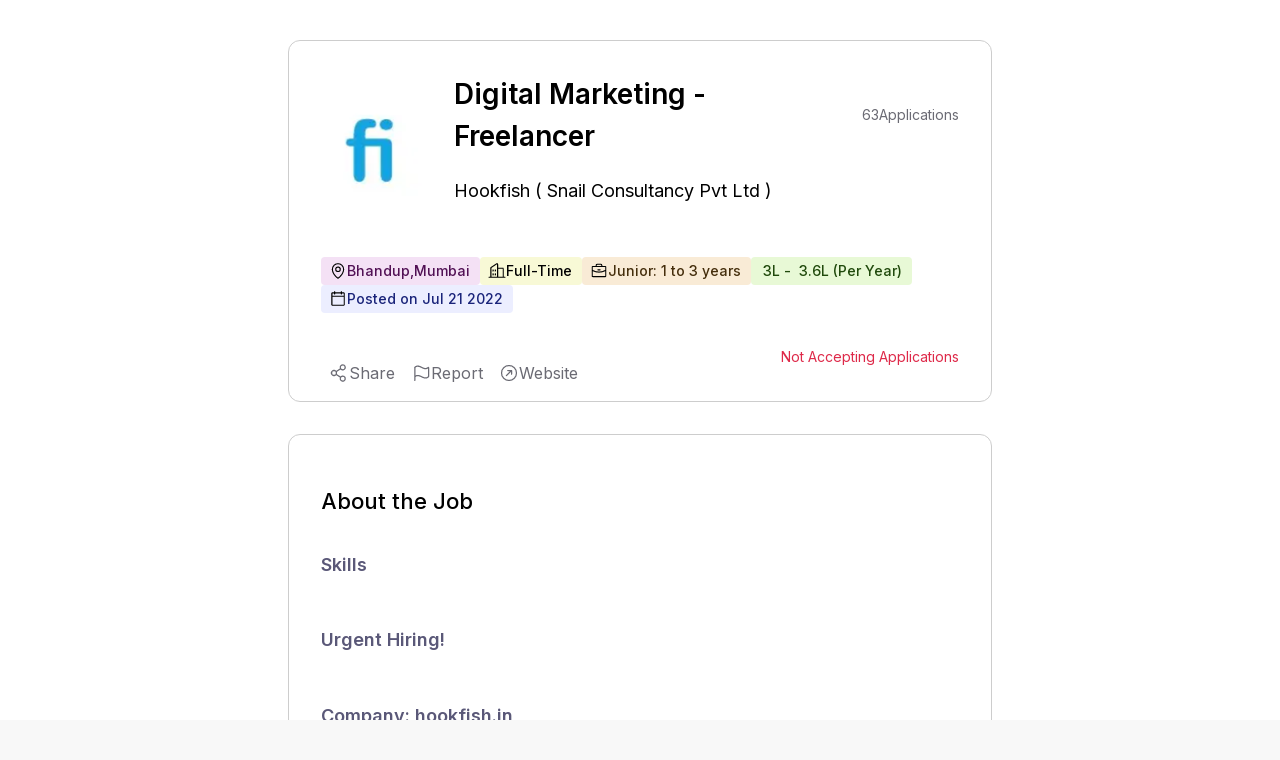

--- FILE ---
content_type: text/html; charset=utf-8
request_url: https://www.expertia.ai/hookfish-in/job/hiring-digital-marketing-freelancer-62d93d493f583510cbf42842
body_size: 7880
content:
<!DOCTYPE html><html><head><meta charSet="utf-8"/><style>
            .jd-page strong{
              color:#5A5878;
              font-size :18px;
              font-weight: 600;
              margin-bottom: 16px;
             }
             
             .jd-page li{
               color:#555555;
               line-height: 32px;
               font-weight: 400;
               padding-left: 10px;
             }
             .jd-page ul{
               margin-top:8px;
               padding-left:20px;
             }
             
             .jd-page p{
               color:#555555;
               line-height: 28px;
               font-weight: 400;
               margin-bottom: 10px;
             }
             </style><title>Digital Marketing - Freelancer Job | Bhandup,Mumbai | Junior</title><link rel="canonical" href="https://www.expertia.ai/hookfish-in/job/hiring-digital-marketing-freelancer-62d93d493f583510cbf42842"/><meta property="og:url" content="https://www.expertia.ai/hookfish-in/job/hiring-digital-marketing-freelancer-62d93d493f583510cbf42842"/><meta property="og:site_name" content="expertia.ai"/><meta name="description" content="Urgent Hiring!Company:hookfish.inWe are Simplifyin... | Bhandup,Mumbai | Junior | null | Full-Time. 
          "/><meta name="keywords" content="Digital Marketing - Freelancer job,Jobs in Hookfish ( Snail Consultancy Pvt Ltd ),Jobs in Bhandup,Mumbai,Jobs in undefined,junior Jobs"/><meta name="viewport" content="width=device-width, initial-scale=1"/><link rel="icon" href="/favicon.ico"/><meta name="robots" content="index, follow"/><meta name="author" content="ExpertiaJobs"/><meta property="og:title" content="Digital Marketing - Freelancer Job | Bhandup,Mumbai | Junior"/><meta property="og:description" content="Urgent Hiring!Company:hookfish.inWe are Simplifyin... | Bhandup,Mumbai | Junior | null | Full-Time. 
            "/><meta property="og:image" content="https://d1qx7guo221nxn.cloudfront.net/hookfish-in/logo_C79vZmpj.png"/><meta property="og:image:width" content="1200"/><meta property="og:image:height" content="630"/><meta property="og:image:type" content="image/png"/><meta name="twitter:card" content="summary_large_image"/><meta name="twitter:title" content="Digital Marketing - Freelancer Job | Bhandup,Mumbai | Junior"/><style>
            .zsiq_floatmain {
              display: none !important;
            }
          </style><meta http-equiv="content-language" content="en-in"/><link rel="preload" as="image" imageSrcSet="/_next/image?url=https%3A%2F%2Fd1qx7guo221nxn.cloudfront.net%2Fhookfish-in%2Flogo_C79vZmpj.png&amp;w=64&amp;q=75 1x, /_next/image?url=https%3A%2F%2Fd1qx7guo221nxn.cloudfront.net%2Fhookfish-in%2Flogo_C79vZmpj.png&amp;w=128&amp;q=75 2x" fetchPriority="high"/><link rel="preload" as="image" imageSrcSet="/_next/image?url=https%3A%2F%2Fd1qx7guo221nxn.cloudfront.net%2Fhookfish-in%2Flogo_C79vZmpj.png&amp;w=128&amp;q=75 1x, /_next/image?url=https%3A%2F%2Fd1qx7guo221nxn.cloudfront.net%2Fhookfish-in%2Flogo_C79vZmpj.png&amp;w=256&amp;q=75 2x" fetchPriority="high"/><meta name="next-head-count" content="24"/><link rel="preload" href="/_next/static/media/e4af272ccee01ff0-s.p.woff2" as="font" type="font/woff2" crossorigin="anonymous" data-next-font="size-adjust"/><link rel="preload" href="/_next/static/media/4c285fdca692ea22-s.p.woff2" as="font" type="font/woff2" crossorigin="anonymous" data-next-font="size-adjust"/><link rel="preload" href="/_next/static/media/eafabf029ad39a43-s.p.woff2" as="font" type="font/woff2" crossorigin="anonymous" data-next-font="size-adjust"/><link rel="preload" href="/_next/static/media/8888a3826f4a3af4-s.p.woff2" as="font" type="font/woff2" crossorigin="anonymous" data-next-font="size-adjust"/><link rel="preload" href="/_next/static/media/0484562807a97172-s.p.woff2" as="font" type="font/woff2" crossorigin="anonymous" data-next-font="size-adjust"/><link rel="preload" href="/_next/static/media/b957ea75a84b6ea7-s.p.woff2" as="font" type="font/woff2" crossorigin="anonymous" data-next-font="size-adjust"/><link rel="preload" href="/_next/static/media/7db6c35d839a711c-s.p.woff2" as="font" type="font/woff2" crossorigin="anonymous" data-next-font="size-adjust"/><link rel="preload" href="/_next/static/css/e3cd3ca7a76d6203.css" as="style"/><link rel="stylesheet" href="/_next/static/css/e3cd3ca7a76d6203.css" data-n-g=""/><noscript data-n-css=""></noscript><script defer="" nomodule="" src="/_next/static/chunks/polyfills-c67a75d1b6f99dc8.js"></script><script data-partytown-config="">
            partytown = {
              lib: "/_next/static/~partytown/"
            };
          </script><script data-partytown="">!(function(w,p,f,c){if(!window.crossOriginIsolated && !navigator.serviceWorker) return;c=w[p]=w[p]||{};c[f]=(c[f]||[])})(window,'partytown','forward');/* Partytown 0.10.2 - MIT builder.io */
const t={preserveBehavior:!1},e=e=>{if("string"==typeof e)return[e,t];const[n,r=t]=e;return[n,{...t,...r}]},n=Object.freeze((t=>{const e=new Set;let n=[];do{Object.getOwnPropertyNames(n).forEach((t=>{"function"==typeof n[t]&&e.add(t)}))}while((n=Object.getPrototypeOf(n))!==Object.prototype);return Array.from(e)})());!function(t,r,o,i,a,s,c,d,l,p,u=t,f){function h(){f||(f=1,"/"==(c=(s.lib||"/~partytown/")+(s.debug?"debug/":""))[0]&&(l=r.querySelectorAll('script[type="text/partytown"]'),i!=t?i.dispatchEvent(new CustomEvent("pt1",{detail:t})):(d=setTimeout(v,1e4),r.addEventListener("pt0",w),a?y(1):o.serviceWorker?o.serviceWorker.register(c+(s.swPath||"partytown-sw.js"),{scope:c}).then((function(t){t.active?y():t.installing&&t.installing.addEventListener("statechange",(function(t){"activated"==t.target.state&&y()}))}),console.error):v())))}function y(e){p=r.createElement(e?"script":"iframe"),t._pttab=Date.now(),e||(p.style.display="block",p.style.width="0",p.style.height="0",p.style.border="0",p.style.visibility="hidden",p.setAttribute("aria-hidden",!0)),p.src=c+"partytown-"+(e?"atomics.js?v=0.10.2":"sandbox-sw.html?"+t._pttab),r.querySelector(s.sandboxParent||"body").appendChild(p)}function v(n,o){for(w(),i==t&&(s.forward||[]).map((function(n){const[r]=e(n);delete t[r.split(".")[0]]})),n=0;n<l.length;n++)(o=r.createElement("script")).innerHTML=l[n].innerHTML,o.nonce=s.nonce,r.head.appendChild(o);p&&p.parentNode.removeChild(p)}function w(){clearTimeout(d)}s=t.partytown||{},i==t&&(s.forward||[]).map((function(r){const[o,{preserveBehavior:i}]=e(r);u=t,o.split(".").map((function(e,r,o){var a;u=u[o[r]]=r+1<o.length?u[o[r]]||(a=o[r+1],n.includes(a)?[]:{}):(()=>{let e=null;if(i){const{methodOrProperty:n,thisObject:r}=((t,e)=>{let n=t;for(let t=0;t<e.length-1;t+=1)n=n[e[t]];return{thisObject:n,methodOrProperty:e.length>0?n[e[e.length-1]]:void 0}})(t,o);"function"==typeof n&&(e=(...t)=>n.apply(r,...t))}return function(){let n;return e&&(n=e(arguments)),(t._ptf=t._ptf||[]).push(o,arguments),n}})()}))})),"complete"==r.readyState?h():(t.addEventListener("DOMContentLoaded",h),t.addEventListener("load",h))}(window,document,navigator,top,window.crossOriginIsolated);</script><script src="https://www.googletagmanager.com/gtag/js?id=G-FMTTM051GZ" type="text/partytown" data-nscript="worker"></script><script src="/_next/static/chunks/webpack-5422ac4792753251.js" defer=""></script><script src="/_next/static/chunks/framework-6ad2d0882bb8559f.js" defer=""></script><script src="/_next/static/chunks/main-d813711873efc1d9.js" defer=""></script><script src="/_next/static/chunks/pages/_app-dd2a243298428fd6.js" defer=""></script><script src="/_next/static/chunks/9972-2e5466322c426d04.js" defer=""></script><script src="/_next/static/chunks/5675-67e2508d7d2d4669.js" defer=""></script><script src="/_next/static/chunks/3083-ed31034f88ddfa9b.js" defer=""></script><script src="/_next/static/chunks/1638-7de87ee62106eb17.js" defer=""></script><script src="/_next/static/chunks/5631-778e3012f0473cd9.js" defer=""></script><script src="/_next/static/chunks/3939-09d5033eae5f5392.js" defer=""></script><script src="/_next/static/chunks/pages/%5Bcompany%5D/job/%5Bid%5D-31722bb86639bf90.js" defer=""></script><script src="/_next/static/Mk19SYEej0NEpVra0RgVr/_buildManifest.js" defer=""></script><script src="/_next/static/Mk19SYEej0NEpVra0RgVr/_ssgManifest.js" defer=""></script><style data-styled="" data-styled-version="5.3.11"></style></head><body><div id="__next"><main class="__variable_5c4a2f __variable_c70c06 font-inter"><script src="https://challenges.cloudflare.com/turnstile/v0/api.js?render=explicit"></script><div class="Toastify"></div><div class="bg-red-400 font-inter"></div><div class="xl:flex xl:justify-center gap-8 bg-white w-full"><div class="w-[120px] min-h-[300px] max-h-[600px] hidden xl:block sticky top-32"></div><div><div class="pb-10 pt-2 relative bg-white"><div class="w-[95vw] lgr:w-[95vw] xlr:w-[55vw] 2xlr:w-[55vw] rounded-xl m-auto mb-8 sm:max-h-[100px] lg:max-h-[90px]"></div><div class="w-[95vw] lgr:w-[95vw] xlr:w-[55vw] 2xlr:w-[55vw] p-8 mt-5 border border-[#CDCDCD] rounded-xl m-auto relative"><div class="hidden smr:block absolute top-4 right-4"></div><div class="block md:hidden"><section class="flex items-center relative gap-3 mb-3"><div class="h-[50px] md:h-[110px] w-[50px] md:w-[110px] cursor-pointer aspect-1 flex items-center"><img alt="company logo" fetchPriority="high" loading="eager" width="50" height="50" decoding="async" data-nimg="1" class="object-contain rounded-lg block md:hidden h-[50px]" style="color:transparent" srcSet="/_next/image?url=https%3A%2F%2Fd1qx7guo221nxn.cloudfront.net%2Fhookfish-in%2Flogo_C79vZmpj.png&amp;w=64&amp;q=75 1x, /_next/image?url=https%3A%2F%2Fd1qx7guo221nxn.cloudfront.net%2Fhookfish-in%2Flogo_C79vZmpj.png&amp;w=128&amp;q=75 2x" src="/_next/image?url=https%3A%2F%2Fd1qx7guo221nxn.cloudfront.net%2Fhookfish-in%2Flogo_C79vZmpj.png&amp;w=128&amp;q=75"/><img alt="company logo" fetchPriority="high" loading="eager" width="110" height="110" decoding="async" data-nimg="1" class="h-[110px] object-contain rounded-lg hidden md:block" style="color:transparent" srcSet="/_next/image?url=https%3A%2F%2Fd1qx7guo221nxn.cloudfront.net%2Fhookfish-in%2Flogo_C79vZmpj.png&amp;w=128&amp;q=75 1x, /_next/image?url=https%3A%2F%2Fd1qx7guo221nxn.cloudfront.net%2Fhookfish-in%2Flogo_C79vZmpj.png&amp;w=256&amp;q=75 2x" src="/_next/image?url=https%3A%2F%2Fd1qx7guo221nxn.cloudfront.net%2Fhookfish-in%2Flogo_C79vZmpj.png&amp;w=256&amp;q=75"/></div><div class="font-normal text-[24px] smr:text-[16px] max-w-fit" style="line-height:150%"><a class="cursor-pointer" href="https://www.expertia.ai/hookfish-in"><p class="font-normal text-[18px] smr:text-[16px] font-inter text-black hover:text-black">Hookfish ( Snail Consultancy Pvt Ltd )</p></a></div></section><h1 class="text-[26px] flex font-semibold justify-between items-center w-full my-0" style="line-height:150%">Digital Marketing - Freelancer</h1></div><section class="hidden md:flex items-center  relative"><div class=" h-[110px] w-[110px] smr:h-[80px] smr:w-[80px] cursor-pointer aspect-1"><img alt="company logo" fetchPriority="high" loading="eager" width="50" height="50" decoding="async" data-nimg="1" class="object-contain rounded-lg block md:hidden h-[50px]" style="color:transparent" srcSet="/_next/image?url=https%3A%2F%2Fd1qx7guo221nxn.cloudfront.net%2Fhookfish-in%2Flogo_C79vZmpj.png&amp;w=64&amp;q=75 1x, /_next/image?url=https%3A%2F%2Fd1qx7guo221nxn.cloudfront.net%2Fhookfish-in%2Flogo_C79vZmpj.png&amp;w=128&amp;q=75 2x" src="/_next/image?url=https%3A%2F%2Fd1qx7guo221nxn.cloudfront.net%2Fhookfish-in%2Flogo_C79vZmpj.png&amp;w=128&amp;q=75"/><img alt="company logo" fetchPriority="high" loading="eager" width="110" height="110" decoding="async" data-nimg="1" class="h-[110px] object-contain rounded-lg hidden md:block" style="color:transparent" srcSet="/_next/image?url=https%3A%2F%2Fd1qx7guo221nxn.cloudfront.net%2Fhookfish-in%2Flogo_C79vZmpj.png&amp;w=128&amp;q=75 1x, /_next/image?url=https%3A%2F%2Fd1qx7guo221nxn.cloudfront.net%2Fhookfish-in%2Flogo_C79vZmpj.png&amp;w=256&amp;q=75 2x" src="/_next/image?url=https%3A%2F%2Fd1qx7guo221nxn.cloudfront.net%2Fhookfish-in%2Flogo_C79vZmpj.png&amp;w=256&amp;q=75"/></div><div class="justify-between ml-8"><div class="flex justify-between items-center"><h1 class="text-[28px] smr:text-[18px] font-semibold w-full my-0" style="line-height:150%">Digital Marketing - Freelancer</h1><div class="w-[150px] smr:w-[0px] "></div><div class="text-[#6B6B74] text-sm font-normal ml-10 flex gap-2 flex-1 absolute right-0 smr:hidden "><p class="text-bold">63</p><p> Applications</p></div></div><div class="font-normal text-[24px] smr:text-[16px] max-w-fit" style="line-height:150%"><a class="cursor-pointer" href="https://www.expertia.ai/hookfish-in"><h2 class="font-normal text-[18px] smr:text-[16px] font-inter text-black hover:text-black">Hookfish ( Snail Consultancy Pvt Ltd )</h2></a></div></div></section><section class="md:mt-8"><div class="flex w-full flex-wrap gap-4 smr:gap-3 my-4 "><div class="flex bg-[#D187D8]/25 border-0 pl-2 pr-2.5 py-1 rounded text-sm"><div class="flex items-center gap-2 "><svg xmlns="http://www.w3.org/2000/svg" width="12" height="12" fill="#000" viewBox="0 0 256 256" class="hidden smr:block"><path d="M128,64a40,40,0,1,0,40,40A40,40,0,0,0,128,64Zm0,64a24,24,0,1,1,24-24A24,24,0,0,1,128,128Zm0-112a88.1,88.1,0,0,0-88,88c0,31.4,14.51,64.68,42,96.25a254.19,254.19,0,0,0,41.45,38.3,8,8,0,0,0,9.18,0A254.19,254.19,0,0,0,174,200.25c27.45-31.57,42-64.85,42-96.25A88.1,88.1,0,0,0,128,16Zm0,206c-16.53-13-72-60.75-72-118a72,72,0,0,1,144,0C200,161.23,144.53,209,128,222Z"></path></svg><svg xmlns="http://www.w3.org/2000/svg" width="18" height="18" fill="#000" viewBox="0 0 256 256" class="smr:hidden"><path d="M128,64a40,40,0,1,0,40,40A40,40,0,0,0,128,64Zm0,64a24,24,0,1,1,24-24A24,24,0,0,1,128,128Zm0-112a88.1,88.1,0,0,0-88,88c0,31.4,14.51,64.68,42,96.25a254.19,254.19,0,0,0,41.45,38.3,8,8,0,0,0,9.18,0A254.19,254.19,0,0,0,174,200.25c27.45-31.57,42-64.85,42-96.25A88.1,88.1,0,0,0,128,16Zm0,206c-16.53-13-72-60.75-72-118a72,72,0,0,1,144,0C200,161.23,144.53,209,128,222Z"></path></svg><span class="text-[#521155] font-medium ">Bhandup,Mumbai</span></div></div><div class="flex bg-[#E4E75D]/25 border-0 font-medium pl-2 pr-2.5 py-1 rounded text-sm"><div class="flex items-center gap-2 "><svg xmlns="http://www.w3.org/2000/svg" width="12" height="12" fill="#000" viewBox="0 0 256 256" class="hidden smr:block"><path d="M240,208H224V96a16,16,0,0,0-16-16H144V32a16,16,0,0,0-24.88-13.32L39.12,72A16,16,0,0,0,32,85.34V208H16a8,8,0,0,0,0,16H240a8,8,0,0,0,0-16ZM208,96V208H144V96ZM48,85.34,128,32V208H48ZM112,112v16a8,8,0,0,1-16,0V112a8,8,0,1,1,16,0Zm-32,0v16a8,8,0,0,1-16,0V112a8,8,0,1,1,16,0Zm0,56v16a8,8,0,0,1-16,0V168a8,8,0,0,1,16,0Zm32,0v16a8,8,0,0,1-16,0V168a8,8,0,0,1,16,0Z"></path></svg><svg xmlns="http://www.w3.org/2000/svg" width="18" height="18" fill="#000" viewBox="0 0 256 256" class="smr:hidden"><path d="M240,208H224V96a16,16,0,0,0-16-16H144V32a16,16,0,0,0-24.88-13.32L39.12,72A16,16,0,0,0,32,85.34V208H16a8,8,0,0,0,0,16H240a8,8,0,0,0,0-16ZM208,96V208H144V96ZM48,85.34,128,32V208H48ZM112,112v16a8,8,0,0,1-16,0V112a8,8,0,1,1,16,0Zm-32,0v16a8,8,0,0,1-16,0V112a8,8,0,1,1,16,0Zm0,56v16a8,8,0,0,1-16,0V168a8,8,0,0,1,16,0Zm32,0v16a8,8,0,0,1-16,0V168a8,8,0,0,1,16,0Z"></path></svg><span class="text-black font-medium">Full-Time</span></div></div><div class="flex bg-[#E7B05D]/25 border-0 pl-2 pr-2.5 py-1 rounded text-sm"><div class="flex items-center gap-2 "><svg xmlns="http://www.w3.org/2000/svg" width="12" height="12" fill="#000" viewBox="0 0 256 256" class="hidden smr:block"><path d="M216,56H176V48a24,24,0,0,0-24-24H104A24,24,0,0,0,80,48v8H40A16,16,0,0,0,24,72V200a16,16,0,0,0,16,16H216a16,16,0,0,0,16-16V72A16,16,0,0,0,216,56ZM96,48a8,8,0,0,1,8-8h48a8,8,0,0,1,8,8v8H96ZM216,72v41.61A184,184,0,0,1,128,136a184.07,184.07,0,0,1-88-22.38V72Zm0,128H40V131.64A200.19,200.19,0,0,0,128,152a200.25,200.25,0,0,0,88-20.37V200ZM104,112a8,8,0,0,1,8-8h32a8,8,0,0,1,0,16H112A8,8,0,0,1,104,112Z"></path></svg><svg xmlns="http://www.w3.org/2000/svg" width="18" height="18" fill="#000" viewBox="0 0 256 256" class="smr:hidden"><path d="M216,56H176V48a24,24,0,0,0-24-24H104A24,24,0,0,0,80,48v8H40A16,16,0,0,0,24,72V200a16,16,0,0,0,16,16H216a16,16,0,0,0,16-16V72A16,16,0,0,0,216,56ZM96,48a8,8,0,0,1,8-8h48a8,8,0,0,1,8,8v8H96ZM216,72v41.61A184,184,0,0,1,128,136a184.07,184.07,0,0,1-88-22.38V72Zm0,128H40V131.64A200.19,200.19,0,0,0,128,152a200.25,200.25,0,0,0,88-20.37V200ZM104,112a8,8,0,0,1,8-8h32a8,8,0,0,1,0,16H112A8,8,0,0,1,104,112Z"></path></svg><span class="text-[#452E0C] font-medium">Junior: 1 to 3 years</span></div></div><div class="flex bg-[#A2E75D]/25 border-0 pl-2 pr-2.5 py-1 rounded text-sm"><div class="flex items-center gap-2 "><span class="text-[#204A0C] font-medium font-inter truncate max-w-[300px] ">₹<!-- --> <!-- -->3L<!-- --> <!-- -->- <!-- -->₹<!-- --> <!-- -->3.6L<!-- --> <!-- -->(<!-- -->Per Year<!-- -->)</span></div></div><div class="flex bg-[#ECEEFF] border-0 pl-2 pr-2.5 py-1 rounded text-sm "><div class="flex items-center gap-2 text-[#1A247A] font-medium "><svg xmlns="http://www.w3.org/2000/svg" width="12" height="12" fill="#000" viewBox="0 0 256 256" class="hidden smr:block"><path d="M208,32H184V24a8,8,0,0,0-16,0v8H88V24a8,8,0,0,0-16,0v8H48A16,16,0,0,0,32,48V208a16,16,0,0,0,16,16H208a16,16,0,0,0,16-16V48A16,16,0,0,0,208,32ZM72,48v8a8,8,0,0,0,16,0V48h80v8a8,8,0,0,0,16,0V48h24V80H48V48ZM208,208H48V96H208V208Z"></path></svg><svg xmlns="http://www.w3.org/2000/svg" width="18" height="18" fill="#000" viewBox="0 0 256 256" class="smr:hidden"><path d="M208,32H184V24a8,8,0,0,0-16,0v8H88V24a8,8,0,0,0-16,0v8H48A16,16,0,0,0,32,48V208a16,16,0,0,0,16,16H208a16,16,0,0,0,16-16V48A16,16,0,0,0,208,32ZM72,48v8a8,8,0,0,0,16,0V48h80v8a8,8,0,0,0,16,0V48h24V80H48V48ZM208,208H48V96H208V208Z"></path></svg><span>Posted on <!-- -->Jul 21 2022</span></div></div> </div><div class="text-[#6B6B74] text-sm font-normal gap-2 flex-1  hidden smr:flex"><p class="text-bold">63</p><p> Applications</p></div></section><section class="flex items-center mt-8 justify-between "><div class="smr:hidden h-full "></div><section><p class="text-[#DE2949] text-sm">Not Accepting Applications</p></section></section></div><div class="w-[95vw] lgr:w-[95vw] xlr:w-[55vw] 2xlr:w-[55vw] p-8 mt-8  border border-[#CDCDCD] rounded-xl m-auto"><h2 class="text-[22px] font-medium">About the Job</h2><h3 class="text-[18px] font-semibold text-[#5A5878] mt-8 mb-4">Skills</h3><div class="flex flex-wrap w-full items-center gap-4 smr:gap-2 mb-8"></div><div class="mb-6 mt-2  text-[#6B6B74] jd-page " style="word-wrap:break-word"><div><p><strong>Urgent Hiring!</strong></p><p><br></p><p><strong>Company:&nbsp;</strong><a href="http://hookfish.in/" rel="noopener noreferrer" target="_blank"><strong>hookfish.in</strong></a></p><p><br></p><p><strong>We are Simplifying transactions between Real estate Brokers &amp; Developer</strong></p><p><br></p><p>Our App link:&nbsp;<a href="http://play.google.com/store/apps/details?id=com.hookfishforpartners" rel="noopener noreferrer" target="_blank">play.google.com/store/apps/details?id=com.hookfishforpartners</a></p><p><br></p><p>We are&nbsp;<strong>an&nbsp;early-stage Startup in Proptech company that is helping Real Estate Brokers</strong>,&nbsp;<strong>started by IIT Bombay Alumni</strong>. Would you be interested to work with us.&nbsp;&nbsp;</p><p><br></p><p><strong>Kindly share your updated CV.</strong></p><p><br></p><p><br></p><p><strong>Post: Digital Marketing&nbsp;Manager</strong></p><p><br></p><p><strong>CTC : 3 Lac pa - 3.60 Lac pa (Negotiable for right candidate)</strong></p><p><br></p><p><strong>Job Location: Bhandup (w), Mumbai Central Line.</strong></p><p><br></p><p><strong>Experience: 2+ years</strong></p><p><br></p><p><strong>Job Description :</strong></p><p><br></p><p>Responsible for Planning and Implementing Online Marketing Strategies, Handling Social Media, Manage Campaigns, and Writing and Analyse Content. Manage Paid Marketing(Minimum Budget Handled 50 k ), Facebook Pixel.</p><p><br></p><p><strong>NOTE: Immediately Joiner can apply&nbsp;</strong></p><p><br></p><p><strong>Contact Number: 9326578242&nbsp;(Madhuri HR)</strong></p><p><br></p><p><br></p><ul><li><strong>Email Id:&nbsp;</strong><a href="mailto:hr@hookfish.in" rel="noopener noreferrer" target="_blank">hr@hookfish.in</a></li></ul></div></div></div></div><div class="w-full flex items-center justify-center  bg-[white]"></div><div class="bg-white"><div class="w-[95vw] lgr:w-[95vw] xlr:w-[55vw] 2xlr:w-[55vw] m-auto mb-8 rounded-xl sm:max-h-[100px] lg:max-h-[90px]"></div><div class="w-[95vw] lgr:w-[95vw] xlr:w-[55vw] 2xlr:w-[55vw] mb-10 rounded-xl m-auto bg-white"><p class="text-[22px] font-medium font-inter">About the company</p><div class="flex items-center"><a href="https://www.expertia.ai/hookfish-in" target="_blank"><h2 class="font-normal text-[18px] smr:text-[16px] font-inter text-textDark mr-3">Hookfish ( Snail Consultancy Pvt Ltd )</h2></a><span class="hover:cursor-pointer "><svg xmlns="http://www.w3.org/2000/svg" width="24" height="24" fill="#6B6B74" viewBox="0 0 256 256"><path d="M168,96v48a8,8,0,0,1-16,0V115.31l-50.34,50.35a8,8,0,0,1-11.32-11.32L140.69,104H112a8,8,0,0,1,0-16h48A8,8,0,0,1,168,96Zm64,32A104,104,0,1,1,128,24,104.11,104.11,0,0,1,232,128Zm-16,0a88,88,0,1,0-88,88A88.1,88.1,0,0,0,216,128Z"></path></svg></span></div><div class="text-sm text-[#4D4D4D] relative " style="line-height:22px"><section><div class=" "><span class="whitespace-pre-wrap">Hello,

hookfish : We are Simplifying transaction between real estate Broker and Developer.

How we work -

Our aim is to bring trust and transparency between Broker and Developer.

We help Developers to get Brokers onboarding smooth and hassle free.

We are not taking Mandate sale, not doing Retail ( one to one sales )

As we are Serving two key holder -

1) Real Estate Broker
2) R<!-- --> </span><span class="font-semibold cursor-pointer"> <!-- -->...Show More</span></div><div class="hidden "><span class="whitespace-pre-wrap">Hello,

hookfish : We are Simplifying transaction between real estate Broker and Developer.

How we work -

Our aim is to bring trust and transparency between Broker and Developer.

We help Developers to get Brokers onboarding smooth and hassle free.

We are not taking Mandate sale, not doing Retail ( one to one sales )

As we are Serving two key holder -

1) Real Estate Broker
2) Real Estate Developer<!-- --> </span><span class="font-semibold cursor-pointer">...Show Less</span></div></section></div><div class="flex items-center mt-8 pb-3 overflow-x-auto whitespace-nowrap scrollHide "><div class="flex"><section class="flex flex-col gap-3 relative"><p class="font-normal ">Industry</p><p class="text-sm font-normal text-[#605D78] mb-4">Real Estate</p></section><div class="w-[1px] h-[53px] bg-[#CDCDCD] mx-3 "></div></div><div class="flex"><section class="flex flex-col gap-3 relative"><p class="font-normal ">Company Size</p><p class="text-sm font-normal text-[#605D78] mb-4">11-50  Employees</p></section><div class="w-[1px] h-[53px] bg-[#CDCDCD] mx-3 "></div></div><div class="flex"><section class="flex flex-col gap-3 relative"><p class="font-normal ">Headquarter</p><p class="text-sm font-normal text-[#605D78] mb-4">Bhandup</p></section><div class="w-[1px] h-[53px] bg-[white] mx-3 "></div></div></div></div><div class="w-[95vw] lgr:w-[95vw] xlr:w-[55vw] 2xlr:w-[55vw] mb-10 rounded-xl m-auto bg-white"><p class="mb-4 text-[16px] smr:text-[16px] font-inter text-textDark font-medium">Other open jobs from <!-- -->Hookfish ( Snail Consultancy Pvt Ltd )</p></div></div></div><div class="w-[120px] min-h-[300px] max-h-[600px] hidden xl:block sticky top-32"></div></div><script type="text/partytown">
            window.dataLayer = window.dataLayer || [];
            window.gtag = function gtag(){window.dataLayer.push(arguments);}
            gtag('js', new Date());

            gtag('config', 'G-FMTTM051GZ', { 
                page_path: window.location.pathname,
            });
        </script><script data-partytown-config="true">partytown = {
              lib: "/_next/static/~partytown/",
              forward: ["gtag", "dataLayer"]           
              };</script><script src="https://peoplefirst.ril.com/sdk/SDKenv.js"></script></main></div><script id="__NEXT_DATA__" type="application/json">{"props":{"pageProps":{"jobDetails":{"id":"62d93d493f583510cbf42842","role":"Digital Marketing - Freelancer","role_level":"Junior","work_experience":{"min_experience":1,"max_experience":3},"posted_by":"62d27420b1a1c610d096d288","job_desc":"\u003cp\u003e\u003cstrong\u003eUrgent Hiring!\u003c/strong\u003e\u003c/p\u003e\u003cp\u003e\u003cbr\u003e\u003c/p\u003e\u003cp\u003e\u003cstrong\u003eCompany:\u0026nbsp;\u003c/strong\u003e\u003ca href=\"http://hookfish.in/\" rel=\"noopener noreferrer\" target=\"_blank\"\u003e\u003cstrong\u003ehookfish.in\u003c/strong\u003e\u003c/a\u003e\u003c/p\u003e\u003cp\u003e\u003cbr\u003e\u003c/p\u003e\u003cp\u003e\u003cstrong\u003eWe are Simplifying transactions between Real estate Brokers \u0026amp; Developer\u003c/strong\u003e\u003c/p\u003e\u003cp\u003e\u003cbr\u003e\u003c/p\u003e\u003cp\u003eOur App link:\u0026nbsp;\u003ca href=\"http://play.google.com/store/apps/details?id=com.hookfishforpartners\" rel=\"noopener noreferrer\" target=\"_blank\"\u003eplay.google.com/store/apps/details?id=com.hookfishforpartners\u003c/a\u003e\u003c/p\u003e\u003cp\u003e\u003cbr\u003e\u003c/p\u003e\u003cp\u003eWe are\u0026nbsp;\u003cstrong\u003ean\u0026nbsp;early-stage Startup in Proptech company that is helping Real Estate Brokers\u003c/strong\u003e,\u0026nbsp;\u003cstrong\u003estarted by IIT Bombay Alumni\u003c/strong\u003e. Would you be interested to work with us.\u0026nbsp;\u0026nbsp;\u003c/p\u003e\u003cp\u003e\u003cbr\u003e\u003c/p\u003e\u003cp\u003e\u003cstrong\u003eKindly share your updated CV.\u003c/strong\u003e\u003c/p\u003e\u003cp\u003e\u003cbr\u003e\u003c/p\u003e\u003cp\u003e\u003cbr\u003e\u003c/p\u003e\u003cp\u003e\u003cstrong\u003ePost: Digital Marketing\u0026nbsp;Manager\u003c/strong\u003e\u003c/p\u003e\u003cp\u003e\u003cbr\u003e\u003c/p\u003e\u003cp\u003e\u003cstrong\u003eCTC : 3 Lac pa - 3.60 Lac pa (Negotiable for right candidate)\u003c/strong\u003e\u003c/p\u003e\u003cp\u003e\u003cbr\u003e\u003c/p\u003e\u003cp\u003e\u003cstrong\u003eJob Location: Bhandup (w), Mumbai Central Line.\u003c/strong\u003e\u003c/p\u003e\u003cp\u003e\u003cbr\u003e\u003c/p\u003e\u003cp\u003e\u003cstrong\u003eExperience: 2+ years\u003c/strong\u003e\u003c/p\u003e\u003cp\u003e\u003cbr\u003e\u003c/p\u003e\u003cp\u003e\u003cstrong\u003eJob Description :\u003c/strong\u003e\u003c/p\u003e\u003cp\u003e\u003cbr\u003e\u003c/p\u003e\u003cp\u003eResponsible for Planning and Implementing Online Marketing Strategies, Handling Social Media, Manage Campaigns, and Writing and Analyse Content. Manage Paid Marketing(Minimum Budget Handled 50 k ), Facebook Pixel.\u003c/p\u003e\u003cp\u003e\u003cbr\u003e\u003c/p\u003e\u003cp\u003e\u003cstrong\u003eNOTE: Immediately Joiner can apply\u0026nbsp;\u003c/strong\u003e\u003c/p\u003e\u003cp\u003e\u003cbr\u003e\u003c/p\u003e\u003cp\u003e\u003cstrong\u003eContact Number: 9326578242\u0026nbsp;(Madhuri HR)\u003c/strong\u003e\u003c/p\u003e\u003cp\u003e\u003cbr\u003e\u003c/p\u003e\u003cp\u003e\u003cbr\u003e\u003c/p\u003e\u003cul\u003e\u003cli\u003e\u003cstrong\u003eEmail Id:\u0026nbsp;\u003c/strong\u003e\u003ca href=\"mailto:hr@hookfish.in\" rel=\"noopener noreferrer\" target=\"_blank\"\u003ehr@hookfish.in\u003c/a\u003e\u003c/li\u003e\u003c/ul\u003e","company_domain":"hookfish-in","company_full_name":"Hookfish ( Snail Consultancy Pvt Ltd )","company_industry_type":"Real Estate","company_employees":"11-50 employees","epoc_time":"2022-07-21T11:49:29.774Z","end_epoc_time":"16584034178249999","emailVerified":1,"companyDescription":"Hello,\r\n\r\nhookfish : We are Simplifying transaction between real estate Broker and Developer.\r\n\r\nHow we work -\r\n\r\nOur aim is to bring trust and transparency between Broker and Developer.\r\n\r\nWe help Developers to get Brokers onboarding smooth and hassle free.\r\n\r\nWe are not taking Mandate sale, not doing Retail ( one to one sales )\r\n\r\nAs we are Serving two key holder -\r\n\r\n1) Real Estate Broker\r\n2) Real Estate Developer","companyHeadquarter":"Bhandup","salary_range":{"currency":{"value":"INR","symbol":"₹"},"unit":"Per Year","min":300000,"max":360000},"status":false,"company_logo":"https://d1qx7guo221nxn.cloudfront.net/hookfish-in/logo_C79vZmpj.png","applied_candidates":63,"company_website":"https://hookfish.in","location":"Bhandup,Mumbai","country":"India","job_type":["Full-Time"],"skills":null,"type":"PUBLISH","hasOneClickApply":true,"multiLocations":[{"city":"Bhandup,Mumbai","state":"","country":""}]},"similarJobs":[{"_id":"67de4e77cf10a46413372dec","role":"Freelance_Real Estate_Mumbai","company_domain":"hookfish-in","career_page":{"full_name":"Hookfish ( Snail Consultancy Pvt Ltd )"},"job_type":["Full-Time","Contract-To-Hire","Contract","Freelance","Hybrid"],"work_experience":{"seniority_level":"Senior","min_experience":7,"max_experience":10},"description":"\u003cp\u003e\u003cstrong\u003eJob Title:\u003c/strong\u003e\u0026nbsp;Associate Partner – Real Estate\u003c/p\u003e\u003cp\u003e\u003cstrong\u003eLocation:\u003c/strong\u003e\u0026nbsp;Mumbai\u003c/p\u003e\u003cp\u003e\u003cstrong\u003eCompany:\u003c/strong\u003e\u0026nbsp;Hookfish\u003c/p\u003e\u003cp\u003e\u003cstrong\u003eJob Description:\u003c/strong\u003e\u003c/p\u003e\u003cp\u003eWe are looking for a highly experienced\u0026nbsp;\u003cstrong\u003eFreelance Consultant – Real Estate\u003c/strong\u003e\u0026nbsp;with a proven track record in\u0026nbsp;\u003cstrong\u003eSales, Marketing, Project Launch, and Team Handling\u003c/strong\u003e\u0026nbsp;within the\u0026nbsp;\u003cstrong\u003eMumbai real estate market\u003c/strong\u003e. The ideal candidate must","location":"Mumbai","country":"India","skills":[{"skill":"Sales","isPrimarySkill":false},{"skill":"Residential Real Estate","isPrimarySkill":true},{"skill":"commercial real estate","isPrimarySkill":false},{"skill":"Real Estate Transactions","isPrimarySkill":false},{"skill":"Real Estate Development","isPrimarySkill":false},{"skill":"Real Estate","isPrimarySkill":false}],"salary_range":{"min":10000,"max":50000,"unit":"Per Month","currency":{"value":"INR","symbol":"₹"}},"hideSalary":true,"createdAt":"2025-03-22T05:45:27.933Z","full_name":"Hookfish ( Snail Consultancy Pvt Ltd )","role_level":"Senior"},{"_id":"67daf0d491b0ad26ce9f581f","role":"Freelance_Real Estate_Mumbai","company_domain":"hookfish-in","career_page":{"full_name":"Hookfish ( Snail Consultancy Pvt Ltd )"},"job_type":["Full-Time","Contract-To-Hire","Contract","Freelance","Hybrid"],"work_experience":{"seniority_level":"Senior","min_experience":7,"max_experience":10},"description":"\u003cp\u003e\u003cstrong\u003eJob Title:\u003c/strong\u003e\u0026nbsp;Associate Partner – Real Estate\u003c/p\u003e\u003cp\u003e\u003cstrong\u003eLocation:\u003c/strong\u003e\u0026nbsp;Mumbai\u003c/p\u003e\u003cp\u003e\u003cstrong\u003eCompany:\u003c/strong\u003e\u0026nbsp;Hookfish\u003c/p\u003e\u003cp\u003e\u003cstrong\u003eJob Description:\u003c/strong\u003e\u003c/p\u003e\u003cp\u003eWe are looking for a highly experienced\u0026nbsp;\u003cstrong\u003eFreelance Consultant – Real Estate\u003c/strong\u003e\u0026nbsp;with a proven track record in\u0026nbsp;\u003cstrong\u003eSales, Marketing, Project Launch, and Team Handling\u003c/strong\u003e\u0026nbsp;within the\u0026nbsp;\u003cstrong\u003eMumbai real estate market\u003c/strong\u003e. The ideal candidate must","location":"Mumbai","country":"India","skills":[{"skill":"Sales","isPrimarySkill":false},{"skill":"Residential Real Estate","isPrimarySkill":true},{"skill":"commercial real estate","isPrimarySkill":false},{"skill":"Real Estate Transactions","isPrimarySkill":false},{"skill":"Real Estate Development","isPrimarySkill":false},{"skill":"Real Estate","isPrimarySkill":false}],"salary_range":{"min":10000,"max":50000,"unit":"Per Month","currency":{"value":"INR","symbol":"₹"}},"hideSalary":true,"createdAt":"2025-03-19T16:29:08.484Z","full_name":"Hookfish ( Snail Consultancy Pvt Ltd )","role_level":"Senior"},{"_id":"67d1290aa3c4fa3e54a44280","role":"Freelance_Real Estate_Mumbai","company_domain":"hookfish-in","career_page":{"full_name":"Hookfish ( Snail Consultancy Pvt Ltd )"},"job_type":["Full-Time","Contract-To-Hire","Contract","Freelance","Hybrid"],"work_experience":{"seniority_level":"Senior","min_experience":7,"max_experience":10},"description":"\u003cp\u003e\u003cstrong\u003eJob Title:\u003c/strong\u003e\u0026nbsp;Associate Partner – Real Estate\u003c/p\u003e\u003cp\u003e\u003cstrong\u003eLocation:\u003c/strong\u003e\u0026nbsp;Mumbai\u003c/p\u003e\u003cp\u003e\u003cstrong\u003eCompany:\u003c/strong\u003e\u0026nbsp;Hookfish\u003c/p\u003e\u003cp\u003e\u003cstrong\u003eJob Description:\u003c/strong\u003e\u003c/p\u003e\u003cp\u003eWe are looking for a highly experienced\u0026nbsp;\u003cstrong\u003eFreelance Consultant – Real Estate\u003c/strong\u003e\u0026nbsp;with a proven track record in\u0026nbsp;\u003cstrong\u003eSales, Marketing, Project Launch, and Team Handling\u003c/strong\u003e\u0026nbsp;within the\u0026nbsp;\u003cstrong\u003eMumbai real estate market\u003c/strong\u003e. The ideal candidate must","location":"Mumbai","country":"India","skills":[{"skill":"Sales","isPrimarySkill":false},{"skill":"Residential Real Estate","isPrimarySkill":true},{"skill":"commercial real estate","isPrimarySkill":false},{"skill":"Real Estate Transactions","isPrimarySkill":false},{"skill":"Real Estate Development","isPrimarySkill":false},{"skill":"Real Estate","isPrimarySkill":false}],"salary_range":{"min":10000,"max":50000,"unit":"Per Month","currency":{"value":"INR","symbol":"₹"}},"hideSalary":true,"createdAt":"2025-03-12T06:26:18.969Z","full_name":"Hookfish ( Snail Consultancy Pvt Ltd )","role_level":"Senior"}],"company":"hookfish-in","type":"","pageType":"integrated","imageKey":false,"id":"62d93d493f583510cbf42842","whatjobsClickID":"","whatjobs_cpc":"","utmData":"","showAds":false,"external_source":false},"__N_SSP":true},"page":"/[company]/job/[id]","query":{"company":"hookfish-in","id":"hiring-digital-marketing-freelancer-62d93d493f583510cbf42842"},"buildId":"Mk19SYEej0NEpVra0RgVr","isFallback":false,"isExperimentalCompile":false,"gssp":true,"scriptLoader":[]}</script></body></html>

--- FILE ---
content_type: text/html; charset=utf-8
request_url: https://www.google.com/recaptcha/api2/aframe
body_size: 268
content:
<!DOCTYPE HTML><html><head><meta http-equiv="content-type" content="text/html; charset=UTF-8"></head><body><script nonce="GlkPIx-4zIRwuaAYCaPkNQ">/** Anti-fraud and anti-abuse applications only. See google.com/recaptcha */ try{var clients={'sodar':'https://pagead2.googlesyndication.com/pagead/sodar?'};window.addEventListener("message",function(a){try{if(a.source===window.parent){var b=JSON.parse(a.data);var c=clients[b['id']];if(c){var d=document.createElement('img');d.src=c+b['params']+'&rc='+(localStorage.getItem("rc::a")?sessionStorage.getItem("rc::b"):"");window.document.body.appendChild(d);sessionStorage.setItem("rc::e",parseInt(sessionStorage.getItem("rc::e")||0)+1);localStorage.setItem("rc::h",'1769446833288');}}}catch(b){}});window.parent.postMessage("_grecaptcha_ready", "*");}catch(b){}</script></body></html>

--- FILE ---
content_type: text/javascript
request_url: https://www.expertia.ai/_next/static/chunks/4313-d40ac25aaf03e9a7.js
body_size: 4919
content:
"use strict";(self.webpackChunk_N_E=self.webpackChunk_N_E||[]).push([[4313,433,6568],{44313:function(e,a,r){r.r(a),r.d(a,{default:function(){return ChipsWithLogo}});var l=r(85893),n=r(17697),o=r(23866),c=r(78040),d=r(31342);r(67294);var u=r(87633),j=r(57250),v=r(39315),h=r(55108);function ChipsWithLogo(e){var a,r,x,y,f,g,V,Z,b,A,M,H,N,w,F,C,O,k,L,J,S;let{job:E}=e,P=(null==E?void 0:E.country)?(null==E?void 0:null===(a=E.country)||void 0===a?void 0:a.trim())===""||(null==E?void 0:null===(r=E.country)||void 0===r?void 0:r.trim())===void 0?"India":null==E?void 0:E.country:"India",{role_level:_,work_experience:I}=E||{},{min_experience:D,max_experience:$}=I||{},R=(0,v.Zb)(_)||_,z=(0,h.G)(R,D,$);return(0,l.jsxs)(l.Fragment,{children:[(0,l.jsxs)("div",{className:"flex w-full flex-wrap gap-2  my-2",children:[(null==E?void 0:E.multiLocations)&&(null==E?void 0:E.multiLocations.length)>1?E.multiLocations.map(e=>(0,l.jsx)(u.cL,{className:"flex bg-[#D187D8]/25 border-0 px-2 py-1 rounded text-sm",children:(0,l.jsxs)("div",{className:"flex items-center gap-2 ",children:[(0,l.jsx)(n.$,{size:18,color:"#521155",className:"smr:scale-[70%]"}),(0,l.jsx)("span",{className:"text-[#521155] font-medium ",children:e.city})]})},`${null==e?void 0:e.city},${null==e?void 0:e.state},${null==e?void 0:e.country}`)):(0,l.jsx)(l.Fragment,{children:P&&(null==P?void 0:P.toLowerCase())==="india"?(0,l.jsx)(u.cL,{className:"flex bg-[#D187D8]/25 border-0 px-2 py-1 rounded text-sm",children:(0,l.jsxs)("div",{className:"flex items-center gap-2 ",children:[(0,l.jsx)(n.$,{size:18,color:"#521155",className:"smr:scale-[70%]"}),(0,l.jsx)("span",{className:"text-[#521155] font-medium ",children:null==E?void 0:E.location})]})}):(0,l.jsx)(u.cL,{className:"flex bg-[#D187D8]/25 border-0 px-2 py-1 rounded text-sm",children:(0,l.jsxs)("div",{className:"flex items-center gap-2 ",children:[(0,l.jsx)(n.$,{size:18,color:"#521155",className:"smr:scale-[70%]"}),(0,l.jsxs)("span",{className:"text-[#521155] font-medium ",children:[null==E?void 0:E.location,", ",P]})]})})}),(null==E?void 0:E.job_type)&&Array.isArray(null==E?void 0:E.job_type)?null==E?void 0:null===(x=E.job_type)||void 0===x?void 0:x.map((e,a)=>(0,l.jsx)(u.cL,{className:"flex bg-[#E4E75D]/25 border-0 px-2 py-1 rounded text-sm",children:(0,l.jsxs)("div",{className:"flex items-center gap-2 ",children:[(0,l.jsx)(o.$,{size:18,className:"smr:scale-[70%]"}),(0,l.jsx)("span",{className:"text-black font-medium",children:e})]})},a)):(0,l.jsx)(u.cL,{className:"flex bg-[#E4E75D]/25 border-0 px-2 py-1 rounded text-sm",children:(0,l.jsxs)("div",{className:"flex items-center gap-2 ",children:[(0,l.jsx)(o.$,{size:18,className:"smr:scale-[70%]"}),(0,l.jsx)("span",{className:"text-black font-medium",children:null==E?void 0:E.job_type})]})}),(0,l.jsx)(u.cL,{className:"flex bg-[#E7B05D]/25 border-0 px-2 py-1 rounded text-sm",children:(0,l.jsxs)("div",{className:"flex items-center gap-2 ",children:[(0,l.jsx)(c.a,{size:18,color:"#000",className:"smr:scale-[70%]"}),(0,l.jsx)("span",{className:"text-[#452E0C] font-medium",children:z})]})}),!(null==E?void 0:E.hideSalary)&&(null==E?void 0:null===(y=E.salary_range)||void 0===y?void 0:y.max)&&(null==E?void 0:null===(f=E.salary_range)||void 0===f?void 0:f.min)?(0,l.jsx)(u.cL,{className:"flex bg-[#A2E75D]/25 border-0 px-2 py-1 rounded text-sm",children:(0,l.jsx)("div",{className:"flex items-center gap-2 ",children:(0,l.jsxs)("span",{className:"text-[#204A0C] font-medium ",children:[(null==E?void 0:null===(V=E.salary_range)||void 0===V?void 0:null===(g=V.currency)||void 0===g?void 0:g.symbol)??"₹"," ",(0,j.xG)(null==E?void 0:null===(Z=E.salary_range)||void 0===Z?void 0:Z.min,(null==E?void 0:null===(A=E.salary_range)||void 0===A?void 0:null===(b=A.currency)||void 0===b?void 0:b.value)||"INR")," ","- ",(null==E?void 0:null===(H=E.salary_range)||void 0===H?void 0:null===(M=H.currency)||void 0===M?void 0:M.symbol)??"₹"," ",(0,j.xG)(null==E?void 0:null===(N=E.salary_range)||void 0===N?void 0:N.max,(null==E?void 0:null===(F=E.salary_range)||void 0===F?void 0:null===(w=F.currency)||void 0===w?void 0:w.value)||"INR")," ","(",(null==E?void 0:null===(C=E.salary_range)||void 0===C?void 0:C.unit)&&(null==E?void 0:null===(O=E.salary_range)||void 0===O?void 0:O.unit)!==""?null==E?void 0:null===(k=E.salary_range)||void 0===k?void 0:k.unit:"Per Year",")"]})})}):(0,l.jsx)(l.Fragment,{})]}),(0,l.jsxs)("div",{className:"smr:flex w-full items-center gap-2 flex-wrap my-4 hidden",children:[(0,l.jsx)("div",{className:"flex flex-wrap w-full items-center sm:gap-2 md:gap-4",children:null==E?void 0:null===(L=E.skills)||void 0===L?void 0:L.slice(0,4).map((e,a)=>(0,l.jsxs)("div",{className:"flex gap-2 rounded border px-2.5 py-1 text-sm",children:[e.isPrimarySkill&&(0,l.jsx)(d.U,{size:20,color:"#ffe047",weight:"fill"})," ",e.skill]},a))}),(0,l.jsx)("p",{className:"text-xs text-[#5A5878]",children:(null==E?void 0:null===(J=E.skills)||void 0===J?void 0:J.length)>4?`+${(null==E?void 0:null===(S=E.skills)||void 0===S?void 0:S.length)-4} More Skills`:""})]})]})}},39315:function(e,a,r){r.d(a,{Zb:function(){return getExperienceRange},lu:function(){return l}});let l=["2-10 employees","11-50 employees","51-200 employees","201-500 employees","501-1000 employees","1001-5000 employees","5001-10000 employees","10001+ employees"],getExperienceRange=e=>{let a;switch(e){case"Fresher: Less than 1 year":a="Fresher";break;case"Junior: 1 to 3 years":a="Junior";break;case"Mid-Level: 4 to 6 years":a="Mid-Level";break;case"Senior: 7 to 10 years":a="Senior";break;case"Executive: More than 10 years":a="Executive"}return a}},57250:function(e,a,r){r.d(a,{MR:function(){return u},Sy:function(){return timeAgo},WI:function(){return d},p9:function(){return c},xG:function(){return formatCurrency}});var l=r(30381),n=r.n(l),o=r(90433);let c=[{label:"Fresher",key:"Fresher"},{label:"Junior",key:"Junior"},{label:"Mid-Level",key:"Mid-Level"},{label:"Senior",key:"Senior"},{label:"Executive",key:"Executive"}],formatCurrency=(e,a)=>"INR"===a?e<1e3?e:e<1e5?(0,o.JJ)(Math.round(e/100)/10)+"K":e<1e7?(0,o.JJ)(Math.round(e/1e4)/10)+"L":(0,o.JJ)(Math.round(e/1e6)/10)+"Cr":"USD"!==a||e<1e3?(0,o.JJ)(e):e<1e6?(0,o.JJ)(Math.round(e/100)/10)+"K":e<1e9?(0,o.JJ)(Math.round(e/1e5)/10)+"M":(0,o.JJ)(Math.round(e/1e8)/10)+"B";function timeAgo(e){let a=n()().diff(e),r=n().duration(a);return r.years()>0?r.years()+"y ago":r.months()>0?r.months()+"mo ago":r.weeks()>0?r.weeks()+"w ago":r.days()>0?r.days()+"d ago":r.hours()>0?r.hours()+"h ago":r.minutes()>0?r.minutes()+"min ago":"Just now"}let d=["Full-Time","Part-Time","Freelance","Hybrid","Contract-To-Hire","Contract","Internship","Remote","Fixed-Term-Employment"],u=[{label:"Most Relevant",key:"relevant"},{label:"Most Recent",key:"createdAt"}]},90433:function(e,a,r){r.d(a,{BJ:function(){return sentenceCase2},G8:function(){return sentenceCase},IY:function(){return isEmailFormateValid},JJ:function(){return convertNumberToINS},p6:function(){return handleInternationalNumberingSystem},zc:function(){return convertInternationalNumberingSystemToNumber}});var l=r(54003),n=r(94731);let isEmailFormateValid=e=>/^[^\s@]+@[^\s@]+\.[^\s@]+$/.test(e),handleInternationalNumberingSystem=(e,a)=>{let r=e.target.value.replace(/,/g,"");if(""===r||/^[,]*$/.test(r))e.target.value="";else{let a=parseFloat(r);isNaN(a)?e.target.value="":(r=a.toLocaleString(void 0,{style:"decimal"}),e.target.value=r)}a(()=>e.target.value)},convertNumberToINS=e=>{if("string"==typeof e)return e;let a=parseFloat(e);return isNaN(a)?"":a.toLocaleString(void 0,{style:"decimal"})},convertInternationalNumberingSystemToNumber=e=>"number"==typeof e||""===e?e:Number((null==e?void 0:e.replace(/,/g,""))||0),sentenceCase=e=>e&&"string"==typeof e?(0,l.Z)((0,n.Z)(e)):"",sentenceCase2=e=>{try{if(null==e)return"";let a=String(e);if(!a)return"";let r=a.trim();if(!r)return"";return r.toLowerCase().split(/\s+/).filter(e=>e.length>0).map(e=>{try{return e.charAt(0).toUpperCase()+e.slice(1)}catch(a){return e}}).join(" ")}catch(a){try{return String(e)}catch(e){return""}}}},78040:function(e,a,r){r.d(a,{a:function(){return y}});var l=r(37183),n=r(67294),o=r(3492);let c=new Map([["bold",l.j.jsx(l.j.Fragment,{children:l.j.jsx("path",{d:"M100,100a12,12,0,0,1,12-12h32a12,12,0,0,1,0,24H112A12,12,0,0,1,100,100ZM236,68V196a20,20,0,0,1-20,20H40a20,20,0,0,1-20-20V68A20,20,0,0,1,40,48H76V40a28,28,0,0,1,28-28h48a28,28,0,0,1,28,28v8h36A20,20,0,0,1,236,68ZM100,48h56V40a4,4,0,0,0-4-4H104a4,4,0,0,0-4,4ZM44,72v35.23A180.06,180.06,0,0,0,128,128a180,180,0,0,0,84-20.78V72ZM212,192V133.94A204.27,204.27,0,0,1,128,152a204.21,204.21,0,0,1-84-18.06V192Z"})})],["duotone",l.j.jsxs(l.j.Fragment,{children:[l.j.jsx("path",{d:"M224,118.31V200a8,8,0,0,1-8,8H40a8,8,0,0,1-8-8V118.31h0A191.14,191.14,0,0,0,128,144,191.08,191.08,0,0,0,224,118.31Z",opacity:"0.2"}),l.j.jsx("path",{d:"M104,112a8,8,0,0,1,8-8h32a8,8,0,0,1,0,16H112A8,8,0,0,1,104,112ZM232,72V200a16,16,0,0,1-16,16H40a16,16,0,0,1-16-16V72A16,16,0,0,1,40,56H80V48a24,24,0,0,1,24-24h48a24,24,0,0,1,24,24v8h40A16,16,0,0,1,232,72ZM96,56h64V48a8,8,0,0,0-8-8H104a8,8,0,0,0-8,8ZM40,72v41.62A184.07,184.07,0,0,0,128,136a184,184,0,0,0,88-22.39V72ZM216,200V131.63A200.25,200.25,0,0,1,128,152a200.19,200.19,0,0,1-88-20.36V200H216Z"})]})],["fill",l.j.jsx(l.j.Fragment,{children:l.j.jsx("path",{d:"M152,112a8,8,0,0,1-8,8H112a8,8,0,0,1,0-16h32A8,8,0,0,1,152,112Zm80-40V200a16,16,0,0,1-16,16H40a16,16,0,0,1-16-16V72A16,16,0,0,1,40,56H80V48a24,24,0,0,1,24-24h48a24,24,0,0,1,24,24v8h40A16,16,0,0,1,232,72ZM96,56h64V48a8,8,0,0,0-8-8H104a8,8,0,0,0-8,8Zm120,57.61V72H40v41.61A184,184,0,0,0,128,136,184,184,0,0,0,216,113.61Z"})})],["light",l.j.jsx(l.j.Fragment,{children:l.j.jsx("path",{d:"M106,112a6,6,0,0,1,6-6h32a6,6,0,0,1,0,12H112A6,6,0,0,1,106,112ZM230,72V200a14,14,0,0,1-14,14H40a14,14,0,0,1-14-14V72A14,14,0,0,1,40,58H82V48a22,22,0,0,1,22-22h48a22,22,0,0,1,22,22V58h42A14,14,0,0,1,230,72ZM94,58h68V48a10,10,0,0,0-10-10H104A10,10,0,0,0,94,48ZM38,72v42.79A186,186,0,0,0,128,138a185.91,185.91,0,0,0,90-23.22V72a2,2,0,0,0-2-2H40A2,2,0,0,0,38,72ZM218,200V128.37A198.12,198.12,0,0,1,128,150a198.05,198.05,0,0,1-90-21.62V200a2,2,0,0,0,2,2H216A2,2,0,0,0,218,200Z"})})],["regular",l.j.jsx(l.j.Fragment,{children:l.j.jsx("path",{d:"M216,56H176V48a24,24,0,0,0-24-24H104A24,24,0,0,0,80,48v8H40A16,16,0,0,0,24,72V200a16,16,0,0,0,16,16H216a16,16,0,0,0,16-16V72A16,16,0,0,0,216,56ZM96,48a8,8,0,0,1,8-8h48a8,8,0,0,1,8,8v8H96ZM216,72v41.61A184,184,0,0,1,128,136a184.07,184.07,0,0,1-88-22.38V72Zm0,128H40V131.64A200.19,200.19,0,0,0,128,152a200.25,200.25,0,0,0,88-20.37V200ZM104,112a8,8,0,0,1,8-8h32a8,8,0,0,1,0,16H112A8,8,0,0,1,104,112Z"})})],["thin",l.j.jsx(l.j.Fragment,{children:l.j.jsx("path",{d:"M108,112a4,4,0,0,1,4-4h32a4,4,0,0,1,0,8H112A4,4,0,0,1,108,112ZM228,72V200a12,12,0,0,1-12,12H40a12,12,0,0,1-12-12V72A12,12,0,0,1,40,60H84V48a20,20,0,0,1,20-20h48a20,20,0,0,1,20,20V60h44A12,12,0,0,1,228,72ZM92,60h72V48a12,12,0,0,0-12-12H104A12,12,0,0,0,92,48ZM36,72v44a188,188,0,0,0,92,24,188,188,0,0,0,92-24V72a4,4,0,0,0-4-4H40A4,4,0,0,0,36,72ZM220,200V125.1A196.06,196.06,0,0,1,128,148a196,196,0,0,1-92-22.9V200a4,4,0,0,0,4,4H216A4,4,0,0,0,220,200Z"})})]]);var d=Object.defineProperty,u=Object.defineProperties,j=Object.getOwnPropertyDescriptors,v=Object.getOwnPropertySymbols,h=Object.prototype.hasOwnProperty,x=Object.prototype.propertyIsEnumerable,m=(e,a,r)=>a in e?d(e,a,{enumerable:!0,configurable:!0,writable:!0,value:r}):e[a]=r,i=(e,a)=>{for(var r in a||(a={}))h.call(a,r)&&m(e,r,a[r]);if(v)for(var r of v(a))x.call(a,r)&&m(e,r,a[r]);return e},t=(e,a)=>u(e,j(a));let y=(0,n.forwardRef)((e,a)=>l.j.jsx(o.Z,t(i({ref:a},e),{weights:c})));y.displayName="Briefcase"},23866:function(e,a,r){r.d(a,{$:function(){return y}});var l=r(37183),n=r(67294),o=r(3492);let c=new Map([["bold",l.j.jsx(l.j.Fragment,{children:l.j.jsx("path",{d:"M240,204H228V96a20,20,0,0,0-20-20H172V32a20,20,0,0,0-28.45-18.12l-104,48.54A20.06,20.06,0,0,0,28,80.55V204H16a12,12,0,0,0,0,24H240a12,12,0,0,0,0-24ZM204,100V204H172V100ZM52,83.09,148,38.3V204H52ZM132,112v12a12,12,0,0,1-24,0V112a12,12,0,0,1,24,0Zm-40,0v12a12,12,0,0,1-24,0V112a12,12,0,0,1,24,0Zm0,52v12a12,12,0,0,1-24,0V164a12,12,0,0,1,24,0Zm40,0v12a12,12,0,0,1-24,0V164a12,12,0,0,1,24,0Z"})})],["duotone",l.j.jsxs(l.j.Fragment,{children:[l.j.jsx("path",{d:"M136,32V216H40V85.35a8,8,0,0,1,3.56-6.66l80-53.33A8,8,0,0,1,136,32Z",opacity:"0.2"}),l.j.jsx("path",{d:"M240,208H224V96a16,16,0,0,0-16-16H144V32a16,16,0,0,0-24.88-13.32L39.12,72A16,16,0,0,0,32,85.34V208H16a8,8,0,0,0,0,16H240a8,8,0,0,0,0-16ZM208,96V208H144V96ZM48,85.34,128,32V208H48ZM112,112v16a8,8,0,0,1-16,0V112a8,8,0,1,1,16,0Zm-32,0v16a8,8,0,0,1-16,0V112a8,8,0,1,1,16,0Zm0,56v16a8,8,0,0,1-16,0V168a8,8,0,0,1,16,0Zm32,0v16a8,8,0,0,1-16,0V168a8,8,0,0,1,16,0Z"})]})],["fill",l.j.jsx(l.j.Fragment,{children:l.j.jsx("path",{d:"M239.73,208H224V96a16,16,0,0,0-16-16H164a4,4,0,0,0-4,4V208H144V32.41a16.43,16.43,0,0,0-6.16-13,16,16,0,0,0-18.72-.69L39.12,72A16,16,0,0,0,32,85.34V208H16.27A8.18,8.18,0,0,0,8,215.47,8,8,0,0,0,16,224H240a8,8,0,0,0,8-8.53A8.18,8.18,0,0,0,239.73,208ZM76,184a8,8,0,0,1-8.53,8A8.18,8.18,0,0,1,60,183.72V168.27A8.19,8.19,0,0,1,67.47,160,8,8,0,0,1,76,168Zm0-56a8,8,0,0,1-8.53,8A8.19,8.19,0,0,1,60,127.72V112.27A8.19,8.19,0,0,1,67.47,104,8,8,0,0,1,76,112Zm40,56a8,8,0,0,1-8.53,8,8.18,8.18,0,0,1-7.47-8.26V168.27a8.19,8.19,0,0,1,7.47-8.26,8,8,0,0,1,8.53,8Zm0-56a8,8,0,0,1-8.53,8,8.19,8.19,0,0,1-7.47-8.26V112.27a8.19,8.19,0,0,1,7.47-8.26,8,8,0,0,1,8.53,8Z"})})],["light",l.j.jsx(l.j.Fragment,{children:l.j.jsx("path",{d:"M240,210H222V96a14,14,0,0,0-14-14H142V32a14,14,0,0,0-21.77-11.64l-80,53.33A14,14,0,0,0,34,85.34V210H16a6,6,0,0,0,0,12H240a6,6,0,0,0,0-12ZM208,94a2,2,0,0,1,2,2V210H142V94ZM46,85.34a2,2,0,0,1,.89-1.66l80-53.34A2,2,0,0,1,130,32V210H46ZM110,112v16a6,6,0,0,1-12,0V112a6,6,0,0,1,12,0Zm-32,0v16a6,6,0,0,1-12,0V112a6,6,0,0,1,12,0Zm0,56v16a6,6,0,0,1-12,0V168a6,6,0,0,1,12,0Zm32,0v16a6,6,0,0,1-12,0V168a6,6,0,0,1,12,0Z"})})],["regular",l.j.jsx(l.j.Fragment,{children:l.j.jsx("path",{d:"M240,208H224V96a16,16,0,0,0-16-16H144V32a16,16,0,0,0-24.88-13.32L39.12,72A16,16,0,0,0,32,85.34V208H16a8,8,0,0,0,0,16H240a8,8,0,0,0,0-16ZM208,96V208H144V96ZM48,85.34,128,32V208H48ZM112,112v16a8,8,0,0,1-16,0V112a8,8,0,1,1,16,0Zm-32,0v16a8,8,0,0,1-16,0V112a8,8,0,1,1,16,0Zm0,56v16a8,8,0,0,1-16,0V168a8,8,0,0,1,16,0Zm32,0v16a8,8,0,0,1-16,0V168a8,8,0,0,1,16,0Z"})})],["thin",l.j.jsx(l.j.Fragment,{children:l.j.jsx("path",{d:"M240,212H220V96a12,12,0,0,0-12-12H140V32a12,12,0,0,0-18.66-10l-80,53.33a12,12,0,0,0-5.34,10V212H16a4,4,0,0,0,0,8H240a4,4,0,0,0,0-8ZM208,92a4,4,0,0,1,4,4V212H140V92ZM44,85.34A4,4,0,0,1,45.78,82l80-53.33A4,4,0,0,1,132,32V212H44ZM108,112v16a4,4,0,0,1-8,0V112a4,4,0,0,1,8,0Zm-32,0v16a4,4,0,0,1-8,0V112a4,4,0,0,1,8,0Zm0,56v16a4,4,0,0,1-8,0V168a4,4,0,0,1,8,0Zm32,0v16a4,4,0,0,1-8,0V168a4,4,0,0,1,8,0Z"})})]]);var d=Object.defineProperty,u=Object.defineProperties,j=Object.getOwnPropertyDescriptors,v=Object.getOwnPropertySymbols,h=Object.prototype.hasOwnProperty,x=Object.prototype.propertyIsEnumerable,m=(e,a,r)=>a in e?d(e,a,{enumerable:!0,configurable:!0,writable:!0,value:r}):e[a]=r,t=(e,a)=>{for(var r in a||(a={}))h.call(a,r)&&m(e,r,a[r]);if(v)for(var r of v(a))x.call(a,r)&&m(e,r,a[r]);return e},p=(e,a)=>u(e,j(a));let y=(0,n.forwardRef)((e,a)=>l.j.jsx(o.Z,p(t({ref:a},e),{weights:c})));y.displayName="Buildings"},17697:function(e,a,r){r.d(a,{$:function(){return y}});var l=r(37183),n=r(67294),o=r(3492);let c=new Map([["bold",l.j.jsx(l.j.Fragment,{children:l.j.jsx("path",{d:"M128,60a44,44,0,1,0,44,44A44.05,44.05,0,0,0,128,60Zm0,64a20,20,0,1,1,20-20A20,20,0,0,1,128,124Zm0-112a92.1,92.1,0,0,0-92,92c0,77.36,81.64,135.4,85.12,137.83a12,12,0,0,0,13.76,0,259,259,0,0,0,42.18-39C205.15,170.57,220,136.37,220,104A92.1,92.1,0,0,0,128,12Zm31.3,174.71A249.35,249.35,0,0,1,128,216.89a249.35,249.35,0,0,1-31.3-30.18C80,167.37,60,137.31,60,104a68,68,0,0,1,136,0C196,137.31,176,167.37,159.3,186.71Z"})})],["duotone",l.j.jsxs(l.j.Fragment,{children:[l.j.jsx("path",{d:"M128,24a80,80,0,0,0-80,80c0,72,80,128,80,128s80-56,80-128A80,80,0,0,0,128,24Zm0,112a32,32,0,1,1,32-32A32,32,0,0,1,128,136Z",opacity:"0.2"}),l.j.jsx("path",{d:"M128,64a40,40,0,1,0,40,40A40,40,0,0,0,128,64Zm0,64a24,24,0,1,1,24-24A24,24,0,0,1,128,128Zm0-112a88.1,88.1,0,0,0-88,88c0,31.4,14.51,64.68,42,96.25a254.19,254.19,0,0,0,41.45,38.3,8,8,0,0,0,9.18,0A254.19,254.19,0,0,0,174,200.25c27.45-31.57,42-64.85,42-96.25A88.1,88.1,0,0,0,128,16Zm0,206c-16.53-13-72-60.75-72-118a72,72,0,0,1,144,0C200,161.23,144.53,209,128,222Z"})]})],["fill",l.j.jsx(l.j.Fragment,{children:l.j.jsx("path",{d:"M128,16a88.1,88.1,0,0,0-88,88c0,75.3,80,132.17,83.41,134.55a8,8,0,0,0,9.18,0C136,236.17,216,179.3,216,104A88.1,88.1,0,0,0,128,16Zm0,56a32,32,0,1,1-32,32A32,32,0,0,1,128,72Z"})})],["light",l.j.jsx(l.j.Fragment,{children:l.j.jsx("path",{d:"M128,66a38,38,0,1,0,38,38A38,38,0,0,0,128,66Zm0,64a26,26,0,1,1,26-26A26,26,0,0,1,128,130Zm0-112a86.1,86.1,0,0,0-86,86c0,30.91,14.34,63.74,41.47,94.94a252.32,252.32,0,0,0,41.09,38,6,6,0,0,0,6.88,0,252.32,252.32,0,0,0,41.09-38c27.13-31.2,41.47-64,41.47-94.94A86.1,86.1,0,0,0,128,18Zm0,206.51C113,212.93,54,163.62,54,104a74,74,0,0,1,148,0C202,163.62,143,212.93,128,224.51Z"})})],["regular",l.j.jsx(l.j.Fragment,{children:l.j.jsx("path",{d:"M128,64a40,40,0,1,0,40,40A40,40,0,0,0,128,64Zm0,64a24,24,0,1,1,24-24A24,24,0,0,1,128,128Zm0-112a88.1,88.1,0,0,0-88,88c0,31.4,14.51,64.68,42,96.25a254.19,254.19,0,0,0,41.45,38.3,8,8,0,0,0,9.18,0A254.19,254.19,0,0,0,174,200.25c27.45-31.57,42-64.85,42-96.25A88.1,88.1,0,0,0,128,16Zm0,206c-16.53-13-72-60.75-72-118a72,72,0,0,1,144,0C200,161.23,144.53,209,128,222Z"})})],["thin",l.j.jsx(l.j.Fragment,{children:l.j.jsx("path",{d:"M128,68a36,36,0,1,0,36,36A36,36,0,0,0,128,68Zm0,64a28,28,0,1,1,28-28A28,28,0,0,1,128,132Zm0-112a84.09,84.09,0,0,0-84,84c0,30.42,14.17,62.79,41,93.62a250,250,0,0,0,40.73,37.66,4,4,0,0,0,4.58,0A250,250,0,0,0,171,197.62c26.81-30.83,41-63.2,41-93.62A84.09,84.09,0,0,0,128,20Zm37.1,172.23A254.62,254.62,0,0,1,128,227a254.62,254.62,0,0,1-37.1-34.81C73.15,171.8,52,139.9,52,104a76,76,0,0,1,152,0C204,139.9,182.85,171.8,165.1,192.23Z"})})]]);var d=Object.defineProperty,u=Object.defineProperties,j=Object.getOwnPropertyDescriptors,v=Object.getOwnPropertySymbols,h=Object.prototype.hasOwnProperty,x=Object.prototype.propertyIsEnumerable,p=(e,a,r)=>a in e?d(e,a,{enumerable:!0,configurable:!0,writable:!0,value:r}):e[a]=r,s=(e,a)=>{for(var r in a||(a={}))h.call(a,r)&&p(e,r,a[r]);if(v)for(var r of v(a))x.call(a,r)&&p(e,r,a[r]);return e},MapPin_t=(e,a)=>u(e,j(a));let y=(0,n.forwardRef)((e,a)=>l.j.jsx(o.Z,MapPin_t(s({ref:a},e),{weights:c})));y.displayName="MapPin"}}]);